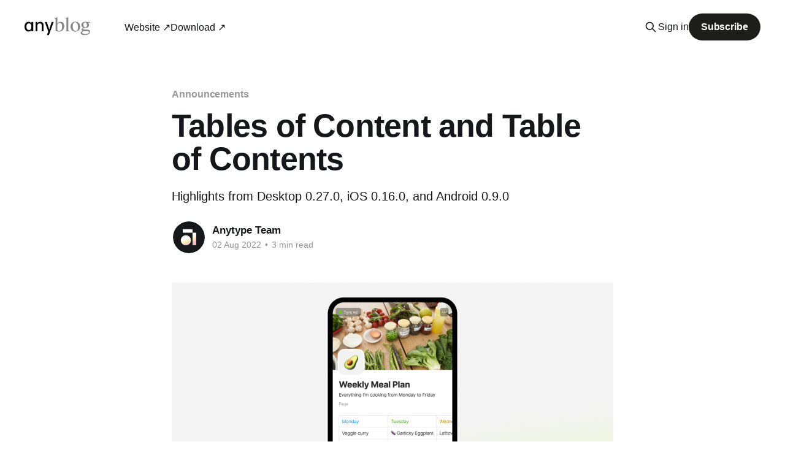

--- FILE ---
content_type: text/html; charset=utf-8
request_url: https://blog.anytype.io/august-release-notes/
body_size: 6852
content:
<!DOCTYPE html>
<html lang="en">
<head>

    <title>August 01 Release Notes</title>
    <meta charset="utf-8" />
    <meta http-equiv="X-UA-Compatible" content="IE=edge" />
    <meta name="HandheldFriendly" content="True" />
    <meta name="viewport" content="width=device-width, initial-scale=1.0" />
    
    <link rel="preload" as="style" href="/assets/built/screen.css?v=20e5b6141d" />
    <link rel="preload" as="script" href="/assets/built/casper.js?v=20e5b6141d" />

    <link rel="stylesheet" type="text/css" href="/assets/built/screen.css?v=20e5b6141d" />

    <meta name="description" content="Simple tables, Bookmark Sets, Callout Blocks &amp; More!">
    <link rel="icon" href="https://blog.anytype.io/content/images/size/w256h256/2023/07/icon-blog.png" type="image/png">
    <link rel="canonical" href="https://blog.anytype.io/august-release-notes/">
    <meta name="referrer" content="no-referrer-when-downgrade">
    
    <meta property="og:site_name" content="Anytype Blog">
    <meta property="og:type" content="article">
    <meta property="og:title" content="August 01 Release Notes">
    <meta property="og:description" content="Highlights from Desktop 0.27.0, iOS 0.16.0, and Android 0.9.0">
    <meta property="og:url" content="https://blog.anytype.io/august-release-notes/">
    <meta property="og:image" content="https://blog.anytype.io/content/images/2023/07/tables-5.png">
    <meta property="article:published_time" content="2022-08-01T22:24:50.000Z">
    <meta property="article:modified_time" content="2023-12-06T10:04:15.000Z">
    <meta property="article:tag" content="Announcements">
    <meta property="article:tag" content="Platform">
    <meta property="article:tag" content="Release Notes">
    <meta property="article:tag" content="Updates">
    
    <meta name="twitter:card" content="summary_large_image">
    <meta name="twitter:title" content="August 01 Release Notes">
    <meta name="twitter:description" content="Highlights from Desktop 0.27.0, iOS 0.16.0, and Android 0.9.0">
    <meta name="twitter:url" content="https://blog.anytype.io/august-release-notes/">
    <meta name="twitter:image" content="https://blog.anytype.io/content/images/2023/07/tables-5.png">
    <meta name="twitter:label1" content="Written by">
    <meta name="twitter:data1" content="Anytype Team">
    <meta name="twitter:label2" content="Filed under">
    <meta name="twitter:data2" content="Announcements, Platform, Release Notes, Updates">
    <meta name="twitter:site" content="@AnytypeLabs">
    <meta name="twitter:creator" content="@anytypelabs">
    <meta property="og:image:width" content="1200">
    <meta property="og:image:height" content="664">
    
    <script type="application/ld+json">
{
    "@context": "https://schema.org",
    "@type": "Article",
    "publisher": {
        "@type": "Organization",
        "name": "Anytype Blog",
        "url": "https://blog.anytype.io/",
        "logo": {
            "@type": "ImageObject",
            "url": "https://blog.anytype.io/content/images/2023/12/blog_-logo-2.png"
        }
    },
    "author": {
        "@type": "Person",
        "name": "Anytype Team",
        "image": {
            "@type": "ImageObject",
            "url": "https://blog.anytype.io/content/images/2023/07/twitter-icon.png",
            "width": 400,
            "height": 400
        },
        "url": "https://blog.anytype.io/author/anyteam/",
        "sameAs": [
            "https://anytype.io/",
            "https://x.com/anytypelabs"
        ]
    },
    "headline": "August 01 Release Notes",
    "url": "https://blog.anytype.io/august-release-notes/",
    "datePublished": "2022-08-01T22:24:50.000Z",
    "dateModified": "2023-12-06T10:04:15.000Z",
    "image": {
        "@type": "ImageObject",
        "url": "https://blog.anytype.io/content/images/2023/07/tables-5.png",
        "width": 1200,
        "height": 664
    },
    "keywords": "Announcements, Platform, Release Notes, Updates",
    "description": "Highlights from Desktop 0.27.0, iOS 0.16.0, and Android 0.9.0",
    "mainEntityOfPage": "https://blog.anytype.io/august-release-notes/"
}
    </script>

    <meta name="generator" content="Ghost 6.13">
    <link rel="alternate" type="application/rss+xml" title="Anytype Blog" href="https://blog.anytype.io/rss/">
    <script defer src="https://cdn.jsdelivr.net/ghost/portal@~2.56/umd/portal.min.js" data-i18n="true" data-ghost="https://blog.anytype.io/" data-key="6398128f2d03d9280c92378844" data-api="https://blog.anytype.io/ghost/api/content/" data-locale="en" crossorigin="anonymous"></script><style id="gh-members-styles">.gh-post-upgrade-cta-content,
.gh-post-upgrade-cta {
    display: flex;
    flex-direction: column;
    align-items: center;
    font-family: -apple-system, BlinkMacSystemFont, 'Segoe UI', Roboto, Oxygen, Ubuntu, Cantarell, 'Open Sans', 'Helvetica Neue', sans-serif;
    text-align: center;
    width: 100%;
    color: #ffffff;
    font-size: 16px;
}

.gh-post-upgrade-cta-content {
    border-radius: 8px;
    padding: 40px 4vw;
}

.gh-post-upgrade-cta h2 {
    color: #ffffff;
    font-size: 28px;
    letter-spacing: -0.2px;
    margin: 0;
    padding: 0;
}

.gh-post-upgrade-cta p {
    margin: 20px 0 0;
    padding: 0;
}

.gh-post-upgrade-cta small {
    font-size: 16px;
    letter-spacing: -0.2px;
}

.gh-post-upgrade-cta a {
    color: #ffffff;
    cursor: pointer;
    font-weight: 500;
    box-shadow: none;
    text-decoration: underline;
}

.gh-post-upgrade-cta a:hover {
    color: #ffffff;
    opacity: 0.8;
    box-shadow: none;
    text-decoration: underline;
}

.gh-post-upgrade-cta a.gh-btn {
    display: block;
    background: #ffffff;
    text-decoration: none;
    margin: 28px 0 0;
    padding: 8px 18px;
    border-radius: 4px;
    font-size: 16px;
    font-weight: 600;
}

.gh-post-upgrade-cta a.gh-btn:hover {
    opacity: 0.92;
}</style>
    <script defer src="https://cdn.jsdelivr.net/ghost/sodo-search@~1.8/umd/sodo-search.min.js" data-key="6398128f2d03d9280c92378844" data-styles="https://cdn.jsdelivr.net/ghost/sodo-search@~1.8/umd/main.css" data-sodo-search="https://blog.anytype.io/" data-locale="en" crossorigin="anonymous"></script>
    
    <link href="https://blog.anytype.io/webmentions/receive/" rel="webmention">
    <script defer src="/public/cards.min.js?v=20e5b6141d"></script>
    <link rel="stylesheet" type="text/css" href="/public/cards.min.css?v=20e5b6141d">
    <script defer src="/public/member-attribution.min.js?v=20e5b6141d"></script><style>:root {--ghost-accent-color: #1D1D1B;}</style>
    <!-- Fathom - beautiful, simple website analytics -->
<script src="https://cdn.usefathom.com/script.js" data-site="IJRITALZ" defer></script>
<!-- / Fathom -->

<style type="text/css">
	.table-collapsed { 
        border: none !important; 
        border-collapse: collapse !important;
        font-family: Arial, Helvetica, sans-serif !important; 
        background: none !important;
        margin-left: auto !important;
        margin-right: auto !important;
        width: 100% !important;
    }
  
	.table-collapsed {
		th { 
            text-align: left !important;
            font-weight: 700 !important; 
            background: none !important; 
            border: 0px !important; 
            text-transform: none !important;
        }
      
		th, td { 
            padding: 10px 20px !important; 
            font-size: 14px !important; 
            line-height: 20px !important;
            letter-spacing: 0.02em !important;
        }

		tbody {
			tr:nth-child(odd) { 
                background-color: #f7f7f7 !important; 
            }
          
            td { 
                border: 0px !important; background: none !important; 
            }
		}
	}
</style>

</head>
<body class="post-template tag-announcements tag-platform tag-release-notes tag-updates tag-hash-import-2025-08-20-09-48 is-head-left-logo">
<div class="viewport">

    <header id="gh-head" class="gh-head outer is-header-hidden">
        <div class="gh-head-inner inner">
            <div class="gh-head-brand">
                <a class="gh-head-logo" href="https://blog.anytype.io">
                        <img src="https://blog.anytype.io/content/images/2023/12/blog_-logo-2.png" alt="Anytype Blog">
                </a>
                <button class="gh-search gh-icon-btn" aria-label="Search this site" data-ghost-search><svg xmlns="http://www.w3.org/2000/svg" fill="none" viewBox="0 0 24 24" stroke="currentColor" stroke-width="2" width="20" height="20"><path stroke-linecap="round" stroke-linejoin="round" d="M21 21l-6-6m2-5a7 7 0 11-14 0 7 7 0 0114 0z"></path></svg></button>
                <button class="gh-burger" aria-label="Main Menu"></button>
            </div>

            <nav class="gh-head-menu">
                <ul class="nav">
    <li class="nav-website"><a href="https://anytype.io/">Website ↗︎</a></li>
    <li class="nav-download"><a href="https://download.anytype.io/">Download ↗︎</a></li>
</ul>

            </nav>

            <div class="gh-head-actions">
                    <button class="gh-search gh-icon-btn" aria-label="Search this site" data-ghost-search><svg xmlns="http://www.w3.org/2000/svg" fill="none" viewBox="0 0 24 24" stroke="currentColor" stroke-width="2" width="20" height="20"><path stroke-linecap="round" stroke-linejoin="round" d="M21 21l-6-6m2-5a7 7 0 11-14 0 7 7 0 0114 0z"></path></svg></button>
                    <div class="gh-head-members">
                                <a class="gh-head-link" href="#/portal/signin" data-portal="signin">Sign in</a>
                                <a class="gh-head-button" href="#/portal/signup" data-portal="signup">Subscribe</a>
                    </div>
            </div>
        </div>
    </header>

    <div class="site-content">
        



<main id="site-main" class="site-main">
<article class="article post tag-announcements tag-platform tag-release-notes tag-updates tag-hash-import-2025-08-20-09-48 image-small">

    <header class="article-header gh-canvas">

        <div class="article-tag post-card-tags">
                <span class="post-card-primary-tag">
                    <a href="/tag/announcements/">Announcements</a>
                </span>
        </div>

        <h1 class="article-title">Tables of Content and Table of Contents</h1>

            <p class="article-excerpt">Highlights from Desktop 0.27.0, iOS 0.16.0, and Android 0.9.0</p>

        <div class="article-byline">
        <section class="article-byline-content">

            <ul class="author-list instapaper_ignore">
                <li class="author-list-item">
                    <a href="/author/anyteam/" class="author-avatar" aria-label="Read more of Anytype Team">
                        <img class="author-profile-image" src="/content/images/size/w100/2023/07/twitter-icon.png" alt="Anytype Team" />
                    </a>
                </li>
            </ul>

            <div class="article-byline-meta">
                <h4 class="author-name"><a href="/author/anyteam/">Anytype Team</a></h4>
                <div class="byline-meta-content">
                    <time class="byline-meta-date" datetime="2022-08-02">02 Aug 2022</time>
                        <span class="byline-reading-time"><span class="bull">&bull;</span> 3 min read</span>
                </div>
            </div>

        </section>
        </div>

            <figure class="article-image">
                <img
                    srcset="/content/images/size/w300/2023/07/tables-5.png 300w,
                            /content/images/size/w600/2023/07/tables-5.png 600w,
                            /content/images/size/w1000/2023/07/tables-5.png 1000w,
                            /content/images/size/w2000/2023/07/tables-5.png 2000w"
                    sizes="(min-width: 1400px) 1400px, 92vw"
                    src="/content/images/size/w2000/2023/07/tables-5.png"
                    alt="Tables of Content and Table of Contents"
                />
            </figure>

    </header>

    <section class="gh-content gh-canvas">
        <p><br>Hey Anytypers,</p><p>Over the past weeks our team has been busy with both process and product updates. </p><p>From now on, you can expect a cross-platform release every four weeks*. We'll share the cross-platform highlights here on our blog; for detailed release notes including bug fixes and enhancements, please check the <a href="https://community.anytype.io/c/news-announcements/release-notes/9?ref=blog.anytype.io">Release Notes</a> section of our <a href="https://community.anytype.io/?ref=blog.anytype.io">Community Forums</a>.</p><p>Without further ado, here’s what we’ve cooked up for you in this release:<br></p><h3 id="simple-tables-are-here-desktop-ios-android">Simple Tables are Here! (Desktop, iOS, Android)</h3><p>As one of our most popular feature requests, we’re so excited to introduce simple tables across all platforms. From the editor, simply type /table and customize the number of cells, column widths, and background colors to your liking. </p><figure class="kg-card kg-gallery-card kg-width-wide"><div class="kg-gallery-container"><div class="kg-gallery-row"><div class="kg-gallery-image"><img src="https://blog.anytype.io/content/images/2022/08/final_62d8183e2da707007184ff37_86070-1.gif" width="1280" height="720" loading="lazy" alt="" srcset="https://blog.anytype.io/content/images/size/w600/2022/08/final_62d8183e2da707007184ff37_86070-1.gif 600w, https://blog.anytype.io/content/images/size/w1000/2022/08/final_62d8183e2da707007184ff37_86070-1.gif 1000w, https://blog.anytype.io/content/images/2022/08/final_62d8183e2da707007184ff37_86070-1.gif 1280w" sizes="(min-width: 720px) 720px"></div><div class="kg-gallery-image"><img src="https://blog.anytype.io/content/images/2022/08/Image-from-iOS--1-.png" width="1284" height="2778" loading="lazy" alt="" srcset="https://blog.anytype.io/content/images/size/w600/2022/08/Image-from-iOS--1-.png 600w, https://blog.anytype.io/content/images/size/w1000/2022/08/Image-from-iOS--1-.png 1000w, https://blog.anytype.io/content/images/2022/08/Image-from-iOS--1-.png 1284w" sizes="(min-width: 720px) 720px"></div><div class="kg-gallery-image"><img src="https://blog.anytype.io/content/images/2022/08/Image-from-iOS--2-.png" width="1284" height="2778" loading="lazy" alt="" srcset="https://blog.anytype.io/content/images/size/w600/2022/08/Image-from-iOS--2-.png 600w, https://blog.anytype.io/content/images/size/w1000/2022/08/Image-from-iOS--2-.png 1000w, https://blog.anytype.io/content/images/2022/08/Image-from-iOS--2-.png 1284w" sizes="(min-width: 720px) 720px"></div></div></div></figure><h3 id="bookmark-sets-desktop-ios-android">Bookmark Sets (Desktop, iOS, Android)</h3><p>No more web browsing with dozens of open tabs. From today onward, you can create Sets with Type: <em>Bookmark</em>, to easily view and sort all the links you've ever wanted to save for later. Access them on any device for ultimate convenience.</p><figure class="kg-card kg-gallery-card kg-width-wide"><div class="kg-gallery-container"><div class="kg-gallery-row"><div class="kg-gallery-image"><img src="https://blog.anytype.io/content/images/2022/08/Screenshot-2022-08-01-at-16.16.22-1.png" width="2000" height="1250" loading="lazy" alt="" srcset="https://blog.anytype.io/content/images/size/w600/2022/08/Screenshot-2022-08-01-at-16.16.22-1.png 600w, https://blog.anytype.io/content/images/size/w1000/2022/08/Screenshot-2022-08-01-at-16.16.22-1.png 1000w, https://blog.anytype.io/content/images/size/w1600/2022/08/Screenshot-2022-08-01-at-16.16.22-1.png 1600w, https://blog.anytype.io/content/images/size/w2400/2022/08/Screenshot-2022-08-01-at-16.16.22-1.png 2400w" sizes="(min-width: 720px) 720px"></div><div class="kg-gallery-image"><img src="https://blog.anytype.io/content/images/2022/08/Image-from-iOS-2.png" width="1284" height="2778" loading="lazy" alt="" srcset="https://blog.anytype.io/content/images/size/w600/2022/08/Image-from-iOS-2.png 600w, https://blog.anytype.io/content/images/size/w1000/2022/08/Image-from-iOS-2.png 1000w, https://blog.anytype.io/content/images/2022/08/Image-from-iOS-2.png 1284w" sizes="(min-width: 720px) 720px"></div></div></div></figure><h3 id="new-getting-started-pages-new-users-onlydesktop-ios-android">New 'Getting Started' Pages (New Users only - Desktop, iOS, Android)</h3><p>New users will be greeted with simplified explanations of Anytype concepts in their homescreens, in the form of a 'Get Started' and 'Advanced' page. The former focuses on getting the most out of the Editor, while the latter focuses on features such as Relations, Templates, and Sets. </p><p>In case the screenshot above wasn't enough, there will also be a pre-installed Bookmark Set of Anytype how-to videos, which we're fondly calling our 'Anytype Academy. </p><p>To our existing community, feel free to check our video series <a href="https://vimeo.com/teamanytype?ref=blog.anytype.io">here</a> and throw some content requests our way. </p><h3 id="callout-blocks-desktop-android-already-available-on-ios">Callout Blocks (Desktop, Android; already available on iOS)</h3><p>By using shortcut:  <code>/callout</code> in our editor, you can now create Callout Blocks as a way to highlight specific bits of information, like this:</p><figure class="kg-card kg-gallery-card kg-width-wide"><div class="kg-gallery-container"><div class="kg-gallery-row"><div class="kg-gallery-image"><img src="https://blog.anytype.io/content/images/2022/08/Screenshot-2022-08-02-at-00.13.41.png" width="2000" height="1114" loading="lazy" alt="" srcset="https://blog.anytype.io/content/images/size/w600/2022/08/Screenshot-2022-08-02-at-00.13.41.png 600w, https://blog.anytype.io/content/images/size/w1000/2022/08/Screenshot-2022-08-02-at-00.13.41.png 1000w, https://blog.anytype.io/content/images/size/w1600/2022/08/Screenshot-2022-08-02-at-00.13.41.png 1600w, https://blog.anytype.io/content/images/size/w2400/2022/08/Screenshot-2022-08-02-at-00.13.41.png 2400w" sizes="(min-width: 720px) 720px"></div><div class="kg-gallery-image"><img src="https://blog.anytype.io/content/images/2022/08/Screenshot_2022-07-27-22-57-02-875_com.anytypeio.anytype.debug.jpg" width="1080" height="2340" loading="lazy" alt="" srcset="https://blog.anytype.io/content/images/size/w600/2022/08/Screenshot_2022-07-27-22-57-02-875_com.anytypeio.anytype.debug.jpg 600w, https://blog.anytype.io/content/images/size/w1000/2022/08/Screenshot_2022-07-27-22-57-02-875_com.anytypeio.anytype.debug.jpg 1000w, https://blog.anytype.io/content/images/2022/08/Screenshot_2022-07-27-22-57-02-875_com.anytypeio.anytype.debug.jpg 1080w" sizes="(min-width: 720px) 720px"></div></div></div></figure><h3 id="table-of-contents-ios-only-already-available-on-desktop-android">Table of Contents (iOS only; already available on Desktop &amp; Android) </h3><p>Designed to help you navigate long documents, you can choose to add a Table of Contents from Object view. Tap on any header from the ToC and navigate to the relevant block, to prevent sore thumbs and bleary eyes from long scrolling on your phone.</p><p><em>*Android 0.9.0 with the above updates will be released with a slight delay, ETA second week of August.</em></p><h2 id="and-thats-all-folks-stay-cool-and-see-you-back-here-on-29-august-for-another-update">...and that's all, folks! Stay cool and see you back here on 29 August for another update. </h2>
    </section>


</article>
</main>

    <section class="footer-cta outer">
        <div class="inner">
            <h2 class="footer-cta-title">Sign up for more like this.</h2>
            <a class="footer-cta-button" href="#/portal" data-portal>
                <div class="footer-cta-input">Enter your email</div>
                <span>Subscribe</span>
            </a>
        </div>
    </section>



            <aside class="read-more-wrap outer">
                <div class="read-more inner">
                        
<article class="post-card post">

    <a class="post-card-image-link" href="/our-journey-and-plans-for-2025/">

        <img class="post-card-image"
            srcset="/content/images/size/w300/2025/01/letter.png 300w,
                    /content/images/size/w600/2025/01/letter.png 600w,
                    /content/images/size/w1000/2025/01/letter.png 1000w,
                    /content/images/size/w2000/2025/01/letter.png 2000w"
            sizes="(max-width: 1000px) 400px, 800px"
            src="/content/images/size/w600/2025/01/letter.png"
            alt="Looking Back, Moving Forward: Our Journey and Plans for 2025"
            loading="lazy"
        />


    </a>

    <div class="post-card-content">

        <a class="post-card-content-link" href="/our-journey-and-plans-for-2025/">
            <header class="post-card-header">
                <div class="post-card-tags">
                </div>
                <h2 class="post-card-title">
                    Looking Back, Moving Forward: Our Journey and Plans for 2025
                </h2>
            </header>
                <div class="post-card-excerpt">Co-founder Anton Pronkin originally shared this letter on our community forum. In it, he expands on Anytype’s history and our priorities for this year. Its relevance is broad, so we’re also publishing it here.

This year has been the most exciting in Anytype’s history. We achieved record-breaking</div>
        </a>

        <footer class="post-card-meta">
            <time class="post-card-meta-date" datetime="2025-01-08">08 Jan 2025</time>
                <span class="post-card-meta-length">4 min read</span>
        </footer>

    </div>

</article>
                        
<article class="post-card post">

    <a class="post-card-image-link" href="/2024-in-review/">

        <img class="post-card-image"
            srcset="/content/images/size/w300/2024/12/final.png 300w,
                    /content/images/size/w600/2024/12/final.png 600w,
                    /content/images/size/w1000/2024/12/final.png 1000w,
                    /content/images/size/w2000/2024/12/final.png 2000w"
            sizes="(max-width: 1000px) 400px, 800px"
            src="/content/images/size/w600/2024/12/final.png"
            alt="2024 in Review: A Recap of Our Biggest Releases"
            loading="lazy"
        />


    </a>

    <div class="post-card-content">

        <a class="post-card-content-link" href="/2024-in-review/">
            <header class="post-card-header">
                <div class="post-card-tags">
                </div>
                <h2 class="post-card-title">
                    2024 in Review: A Recap of Our Biggest Releases
                </h2>
            </header>
                <div class="post-card-excerpt">As the year draws to a close, we reflect on the big milestones for Anytype. We’ve taken bold steps to enhance our local first software and autonomous digital workspace, ensuring that every user feels empowered in their personal (and now collaborative!) knowledge management journey. A lot of significant work</div>
        </a>

        <footer class="post-card-meta">
            <time class="post-card-meta-date" datetime="2024-12-22">22 Dec 2024</time>
                <span class="post-card-meta-length">4 min read</span>
        </footer>

    </div>

</article>
                        
<article class="post-card post">

    <a class="post-card-image-link" href="/august-community-update-2/">

        <img class="post-card-image"
            srcset="/content/images/size/w300/2024/09/3.jpg 300w,
                    /content/images/size/w600/2024/09/3.jpg 600w,
                    /content/images/size/w1000/2024/09/3.jpg 1000w,
                    /content/images/size/w2000/2024/09/3.jpg 2000w"
            sizes="(max-width: 1000px) 400px, 800px"
            src="/content/images/size/w600/2024/09/3.jpg"
            alt="August Community Update"
            loading="lazy"
        />


    </a>

    <div class="post-card-content">

        <a class="post-card-content-link" href="/august-community-update-2/">
            <header class="post-card-header">
                <div class="post-card-tags">
                </div>
                <h2 class="post-card-title">
                    August Community Update
                </h2>
            </header>
                <div class="post-card-excerpt">🥜 August in a Nutshell

August was packed with exciting new features and initiatives for the Anytype community! We rolled out multiple updates across all platforms, launched an experimental community club, won a hackathon, and continued to expand our engagement with various audiences.


🦫 Product Updates


Desktop Releases (0.42.0 – 0.</div>
        </a>

        <footer class="post-card-meta">
            <time class="post-card-meta-date" datetime="2024-09-10">10 Sep 2024</time>
                <span class="post-card-meta-length">3 min read</span>
        </footer>

    </div>

</article>
                </div>
            </aside>



    </div>

    <footer class="site-footer outer">
        <div class="inner">
            <section class="copyright"><a href="https://blog.anytype.io">Anytype Blog</a> &copy; 2026</section>
            <nav class="site-footer-nav">
                <ul class="nav">
    <li class="nav-download"><a href="https://download.anytype.io">Download</a></li>
    <li class="nav-website"><a href="https://anytype.io">Website</a></li>
    <li class="nav-community"><a href="https://community.anytype.io">Community</a></li>
</ul>

            </nav>
            <div class="gh-powered-by"><a href="https://ghost.org/" target="_blank" rel="noopener">Powered by Ghost</a></div>
        </div>
    </footer>

</div>

    <div class="pswp" tabindex="-1" role="dialog" aria-hidden="true">
    <div class="pswp__bg"></div>

    <div class="pswp__scroll-wrap">
        <div class="pswp__container">
            <div class="pswp__item"></div>
            <div class="pswp__item"></div>
            <div class="pswp__item"></div>
        </div>

        <div class="pswp__ui pswp__ui--hidden">
            <div class="pswp__top-bar">
                <div class="pswp__counter"></div>

                <button class="pswp__button pswp__button--close" title="Close (Esc)"></button>
                <button class="pswp__button pswp__button--share" title="Share"></button>
                <button class="pswp__button pswp__button--fs" title="Toggle fullscreen"></button>
                <button class="pswp__button pswp__button--zoom" title="Zoom in/out"></button>

                <div class="pswp__preloader">
                    <div class="pswp__preloader__icn">
                        <div class="pswp__preloader__cut">
                            <div class="pswp__preloader__donut"></div>
                        </div>
                    </div>
                </div>
            </div>

            <div class="pswp__share-modal pswp__share-modal--hidden pswp__single-tap">
                <div class="pswp__share-tooltip"></div>
            </div>

            <button class="pswp__button pswp__button--arrow--left" title="Previous (arrow left)"></button>
            <button class="pswp__button pswp__button--arrow--right" title="Next (arrow right)"></button>

            <div class="pswp__caption">
                <div class="pswp__caption__center"></div>
            </div>
        </div>
    </div>
</div>
<script
    src="https://code.jquery.com/jquery-3.5.1.min.js"
    integrity="sha256-9/aliU8dGd2tb6OSsuzixeV4y/faTqgFtohetphbbj0="
    crossorigin="anonymous">
</script>
<script src="/assets/built/casper.js?v=20e5b6141d"></script>
<script>
$(document).ready(function () {
    // Mobile Menu Trigger
    $('.gh-burger').click(function () {
        $('body').toggleClass('gh-head-open');
    });
    // FitVids - Makes video embeds responsive
    $(".gh-content").fitVids();
});
</script>



</body>
</html>
